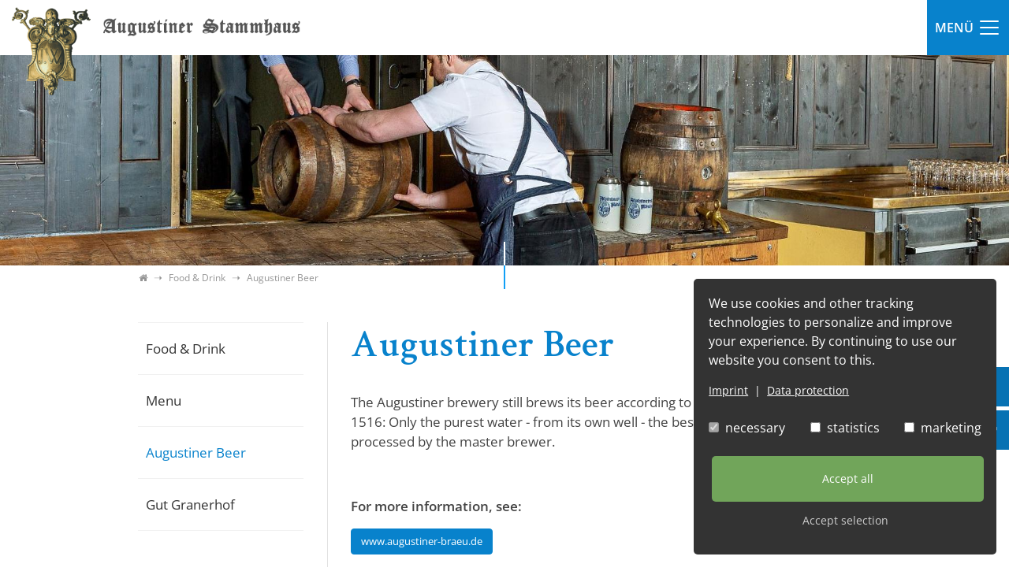

--- FILE ---
content_type: text/html; charset=utf-8
request_url: https://www.augustiner-restaurant.com/en/food-drink/augustiner-beer/
body_size: 6738
content:
<!DOCTYPE html>
<html lang="en-GB">
<head>

<meta charset="utf-8">
<!-- 
	Systemmarketing GmbH - www.systemmarketing.de - FS

	This website is powered by TYPO3 - inspiring people to share!
	TYPO3 is a free open source Content Management Framework initially created by Kasper Skaarhoj and licensed under GNU/GPL.
	TYPO3 is copyright 1998-2026 of Kasper Skaarhoj. Extensions are copyright of their respective owners.
	Information and contribution at https://typo3.org/
-->


<link rel="shortcut icon" href="/typo3conf/ext/sm_template/Resources/Public/Images/favicon.png" type="image/png">

<meta http-equiv="x-ua-compatible" content="IE=edge" />
<meta name="generator" content="TYPO3 CMS" />
<meta name="keywords" content="Augustiner Original Building, Inn, Munich, Food, Drink, Beer hall, Wagners Salons, Culinary, Bavarian cuisine" />
<meta name="description" content="✓ Restaurant ✓ Beer hall ✓ Original Building ✓ Food; Drink ✓ Bavarian cuisine ✓ Wagners Salons" />
<meta name="author" content="Augustiner Original Building" />
<meta name="robots" content="index,follow" />
<meta name="viewport" content="width=device-width, initial-scale=1" />
<meta property="og:site_name" content="Augustiner Original Building in Munich" />
<meta property="og:description" content="✓ Restaurant ✓ Beer hall ✓ Original Building ✓ Food; Drink ✓ Bavarian cuisine ✓ Wagners Salons" />
<meta property="og:title" content="Augustiner Beer" />
<meta name="twitter:card" content="summary" />
<meta name="google" content="notranslate" />


<link rel="stylesheet" type="text/css" href="/typo3temp/assets/compressed/847da8fca8-fe938fbed019b82000f8b9a84da77577.css?1633599653" media="all">
<link rel="stylesheet" type="text/css" href="/typo3temp/assets/compressed/merged-820a87f8d28cbd1694ac7dc0af27db69-b03bb7864c652ccfe770a6c30d4f7c35.css?1753340699" media="all">


<script src="/typo3temp/assets/compressed/merged-6bd708d7f0d8b8d40a3865a001d6c9e8-7c1d66400a7beb7f75a74a1fe47b1d82.js?1633599653" type="text/javascript"></script>
<script src="/typo3temp/assets/compressed/merged-7ef38ad54e70a6b720656e844f4e56fe-9f1183b6168d42771bb97877f4d52238.js?1633599653" type="text/javascript"></script>


<title>Augustiner Beer - Augustiner Original Building in Munich</title><meta name="viewport" content="width=device-width, initial-scale=1.0">
<meta name="format-detection" content="telephone=no"><meta name="navtitle" content="Augustiner Beer"><link href="/typo3conf/ext/sm_template/Resources/Public/Images/apple-touch-icon-57-precomposed.png" rel="apple-touch-icon apple-touch-icon-precomposed" /><link href="/typo3conf/ext/sm_template/Resources/Public/Images/apple-touch-icon-72-precomposed.png" rel="apple-touch-icon apple-touch-icon-precomposed" sizes="72x72" /><link href="/typo3conf/ext/sm_template/Resources/Public/Images/apple-touch-icon-114-precomposed.png" rel="apple-touch-icon apple-touch-icon-precomposed" sizes="114x114" /><link href="/typo3conf/ext/sm_template/Resources/Public/Images/apple-touch-icon-144-precomposed.png" rel="apple-touch-icon apple-touch-icon-precomposed" sizes="144x144" /><script data-ignore="1" data-cookieconsent="statistics" type="text/plain"></script><!-- GetResponse Analytics -->
  <script data-ignore="1" data-cookieconsent="statistics" type="text/plain">
  (function(m, o, n, t, e, r, _){
          m['__GetResponseAnalyticsObject'] = e;m[e] = m[e] || function() {(m[e].q = m[e].q || []).push(arguments)};
          r = o.createElement(n);_ = o.getElementsByTagName(n)[0];r.async = 1;r.src = t;r.setAttribute('crossorigin', 'use-credentials');_.parentNode .insertBefore(r, _);
      })(window, document, 'script', 'https://an.gr-wcon.com/script/43e91278-ba09-49e8-8786-ac1897d90c75/ga.js', 'GrTracking');
  </script>
<!-- End GetResponse Analytics -->

<link rel="alternate" hreflang="de" href="https://www.augustiner-restaurant.com/speis-trank/trank-/-augustiner-bier/"/>
<link rel="alternate" hreflang="en-GB" href="https://www.augustiner-restaurant.com/en/food-drink/augustiner-beer/"/>
<link rel="alternate" hreflang="it-IT" href="https://www.augustiner-restaurant.com/it/cibi-e-bevande/birra-augustiner/"/>
<link rel="alternate" hreflang="x-default" href="https://www.augustiner-restaurant.com/speis-trank/trank-/-augustiner-bier/"/>

<link rel="canonical" href="https://www.augustiner-restaurant.com/en/food-drink/augustiner-beer/"/>
</head>
<body class="page-1columnwithsubmenu" id="page_34"><script type="application/ld+json">{	"@context": "https://schema.org",	"@type": "Restaurant",	"name": "Augustiner Restaurant",	"image": "https://www.augustiner-restaurant.com/typo3conf/ext/sm_template/Resources/Public/Images/logo.png",	"@id": "",	"url": "https://www.augustiner-restaurant.com",	"telephone": "+49 89 / 231 83 257",	"email": "mail@augustiner-restaurant.com",	"menu": "https://www.augustiner-restaurant.com/speis-trank/speisekarte/",	"servesCuisine": "",	"acceptsReservations": "true",	"address": {	"@type": "PostalAddress",	"streetAddress": "Neuhauser Straße 27",	"addressLocality": "München",	"postalCode": "80331",	"addressCountry": "DE"	} ,	"sameAs": "https://www.facebook.com/1328augustiner/"	}</script><div id="page"> <a class="sr-only sr-only-focusable" href="#content">Skip navigation</a><header id="header"><nav class="navbar-top d-none d-xl-block d-print-none clearfix bg-primary text-white"><div class="container-fluid"><ul class="text-white nav float-left"> <ul class="text-white nav"> <li class="nav-item"> <a rel="alternate" hreflang="" class="nav-link text-uppercase" href="/speis-trank/trank-/-augustiner-bier/"><img src="/typo3temp/assets/_processed_/c/c/csm_de_3083533323.gif" width="18" height="12" alt="" /></a> </li> <li class="nav-item"> <a rel="alternate" hreflang="" class="nav-link text-uppercase" href="/en/food-drink/augustiner-beer/"><img src="/typo3temp/assets/_processed_/a/3/csm_gb_84be4dfdcf.gif" width="18" height="12" alt="" /></a> </li> <li class="nav-item"> <a rel="alternate" hreflang="" class="nav-link text-uppercase" href="/it/cibi-e-bevande/birra-augustiner/"><img src="/typo3temp/assets/_processed_/9/0/csm_it_a8fb87a677.gif" width="18" height="12" alt="" /></a> </li> </ul> </ul><ul class="text-white nav float-right"><li class="nav-item"><a href="/en/newsletter/" class="nav-link " target="_self">Newsletter</a></li><li class="nav-item"><a href="/en/opening-hours/" class="nav-link " target="_self">Opening hours</a></li><li class="nav-item"><a href="/en/contact/" class="nav-link " target="_self">Contact</a></li><li class="nav-item"><a href="/en/reservation/" class="nav-link " target="_self">Reservation</a></li><li class="nav-item"><a href="/en/vouchers/" class="nav-link " target="_self">Vouchers</a></li><li class="nav-item"><a href="/en/stellenangebote/" class="nav-link " target="_self">Stellenangebote</a></li><li class="nav-item"><a href="/en/directions/" class="nav-link " target="_self">Directions</a></li><li class="nav-item"><a href="/en/legal-notice/" class="nav-link " target="_self">Legal Notice</a></li><li class="nav-item"><a href="/en/data-protection/" class="nav-link " target="_self">Data Protection</a></li><li class="nav-item"><a href="/en/press/" class="nav-link " target="_self">Press</a></li><li class="nav-item"><a href="/en/login/" class="nav-link " target="_self">Login</a></li></ul></div></nav><div class="header-position" id="nav-primary"> <nav class="d-block navbar navbar-expand-xl navbar-light clearfix navbar-smartmenus compensate-for-scrollbar py-0 px-0"> <div class="container-fluid"> <nav class="w-100 p-relative"> <div itemscope itemtype="http://schema.org/Organization" class="navbar-brand d-flex justify-content-start align-items-center align-self-center"> <img class="brand" src="/typo3conf/ext/sm_template/Resources/Public/Images/logo-j-w.png" width="150" height="166" alt="" /> <a itemprop="url" tabindex="1" href="/en/"> <img src="/typo3conf/ext/sm_template/Resources/Public/Images/logo.png" class="img-fluid" alt="Augustiner Stammhaus in München " title="Augustiner Stammhaus in München " itemprop="logo" /> </a> </div> <div class="d-none d-xl-flex justify-content-end"> <ul class="nav navbar-nav flex-row smartmenus d-print-none"> <li class="nav-item nav-item-2"> <a href="/en/" class="test nav-link nav-item-2" > Home </a> </li> <li class="nav-item nav-item-3"> <a href="/en/about-us/" class="test nav-link nav-item-3" > About Us </a> </li> <li class="nav-item nav-item-4"> <a href="/en/history/" class="test nav-link nav-item-4" > History </a> </li> <li class="nav-item dropdown nav-item-5"> <a href="/en/food-drink/" class="test nav-link active dropdown-toggle nav-item-5" > Food &amp; Drink </a> <ul class="dropdown-menu" role="menu"> <li class=" nav-item-32"> <a href="/en/food-drink/menu/" class="dropdown-item " > Menu </a> </li> <li class=" nav-item-34"> <a href="/en/food-drink/augustiner-beer/" class="dropdown-item active current" > Augustiner Beer </a> </li> <li class=" nav-item-33"> <a href="/en/food-drink/gut-granerhof/" class="dropdown-item " > Gut Granerhof </a> </li> </ul> </li> <li class="nav-item nav-item-31"> <a href="/en/events/" class="test nav-link nav-item-31" > Events </a> </li> <li class="nav-item dropdown nav-item-6"> <a href="/en/original-building/" class="test nav-link dropdown-toggle nav-item-6" > Original Building </a> <ul class="dropdown-menu" role="menu"> <li class=" nav-item-18"> <a href="/en/original-building/beer-hall/" class="dropdown-item " > Beer Hall </a> </li> <li class=" nav-item-19"> <a href="/en/original-building/restaurant/" class="dropdown-item " > Restaurant </a> </li> <li class=" nav-item-20"> <a href="/en/original-building/garden-room/" class="dropdown-item " > Garden Room </a> </li> <li class=" nav-item-21"> <a href="/en/original-building/arcades-garden/" class="dropdown-item " > Arcades Garden </a> </li> <li class=" nav-item-29"> <a href="/en/original-building/seashell/" class="dropdown-item " > Seashell </a> </li> <li class=" nav-item-22"> <a href="/en/original-building/green-hall/" class="dropdown-item " > Green Hall </a> </li> <li class=" nav-item-23"> <a href="/en/original-building/white-hall/" class="dropdown-item " > White Hall </a> </li> </ul> </li> <li class="nav-item dropdown nav-item-7"> <a href="/en/wagners-salons/" class="test nav-link dropdown-toggle nav-item-7" > Wagners Salons </a> <ul class="dropdown-menu" role="menu"> <li class=" nav-item-24"> <a href="/en/wagners-salons/red-gentlemens-salon/" class="dropdown-item " > Red Gentlemen’s Salon </a> </li> <li class=" nav-item-25"> <a href="/en/wagners-salons/blue-ladies-salon/" class="dropdown-item " > Blue Ladies’ Salon </a> </li> <li class=" nav-item-26"> <a href="/en/wagners-salons/dolphin-room/" class="dropdown-item " > Dolphin Room </a> </li> <li class=" nav-item-27"> <a href="/en/wagners-salons/dining-room/" class="dropdown-item " > Dining Room </a> </li> <li class=" nav-item-30"> <a href="/en/wagners-salons/music-salon/" class="dropdown-item " > Music Salon </a> </li> <li class=" nav-item-28"> <a href="/en/wagners-salons/library/" class="dropdown-item " > Library </a> </li> <li class=" nav-item-37"> <a href="/en/wagners-salons/menu/" class="dropdown-item " > Menu </a> </li> <li class=" nav-item-42"> <a href="/en/wagners-salons/specials/" class="dropdown-item " > Specials </a> </li> </ul> </li> <li class="nav-item nav-item-8"> <a href="/en/iberl-buehne/" class="test nav-link nav-item-8" > Iberl-Bühne </a> </li> </ul> </div> <div class="nav d-xl-none d-print-none flex-nowrap d-flex justify-content-end"> <div class="nav-item"> <a class="nav-link navbar-toggler" href="#sidemenu"> <div class="navbar-toggler-text">MENÜ</div> <span class="navbar-toggler-icon"></span></a> </div> </div> </nav> </div> </nav></div></header><header id="header-sticky" class=""><nav class="navbar-top d-none d-xl-block d-print-none clearfix bg-primary text-white"><div class="container-fluid"><ul class="text-white nav float-left"> <ul class="text-white nav"> <li class="nav-item"> <a rel="alternate" hreflang="" class="nav-link text-uppercase" href="/speis-trank/trank-/-augustiner-bier/"><img src="/typo3temp/assets/_processed_/c/c/csm_de_3083533323.gif" width="18" height="12" alt="" /></a> </li> <li class="nav-item"> <a rel="alternate" hreflang="" class="nav-link text-uppercase" href="/en/food-drink/augustiner-beer/"><img src="/typo3temp/assets/_processed_/a/3/csm_gb_84be4dfdcf.gif" width="18" height="12" alt="" /></a> </li> <li class="nav-item"> <a rel="alternate" hreflang="" class="nav-link text-uppercase" href="/it/cibi-e-bevande/birra-augustiner/"><img src="/typo3temp/assets/_processed_/9/0/csm_it_a8fb87a677.gif" width="18" height="12" alt="" /></a> </li> </ul> </ul><ul class="text-white nav float-right"><li class="nav-item"><a href="/en/newsletter/" class="nav-link " target="_self">Newsletter</a></li><li class="nav-item"><a href="/en/opening-hours/" class="nav-link " target="_self">Opening hours</a></li><li class="nav-item"><a href="/en/contact/" class="nav-link " target="_self">Contact</a></li><li class="nav-item"><a href="/en/reservation/" class="nav-link " target="_self">Reservation</a></li><li class="nav-item"><a href="/en/vouchers/" class="nav-link " target="_self">Vouchers</a></li><li class="nav-item"><a href="/en/stellenangebote/" class="nav-link " target="_self">Stellenangebote</a></li><li class="nav-item"><a href="/en/directions/" class="nav-link " target="_self">Directions</a></li><li class="nav-item"><a href="/en/legal-notice/" class="nav-link " target="_self">Legal Notice</a></li><li class="nav-item"><a href="/en/data-protection/" class="nav-link " target="_self">Data Protection</a></li><li class="nav-item"><a href="/en/press/" class="nav-link " target="_self">Press</a></li><li class="nav-item"><a href="/en/login/" class="nav-link " target="_self">Login</a></li></ul></div></nav><div class="header-position" id="nav-primary"> <nav class="d-block navbar navbar-expand-xl navbar-light clearfix navbar-smartmenus compensate-for-scrollbar py-0 px-0"> <div class="container-fluid"> <nav class="w-100 p-relative"> <div itemscope itemtype="http://schema.org/Organization" class="navbar-brand d-flex justify-content-start align-items-center align-self-center"> <img class="brand" src="/typo3conf/ext/sm_template/Resources/Public/Images/logo-j-w.png" width="150" height="166" alt="" /> <a itemprop="url" tabindex="1" href="/en/"> <img src="/typo3conf/ext/sm_template/Resources/Public/Images/logo.png" class="img-fluid" alt="Augustiner Stammhaus in München " title="Augustiner Stammhaus in München " itemprop="logo" /> </a> </div> <div class="d-none d-xl-flex justify-content-end"> <ul class="nav navbar-nav flex-row smartmenus d-print-none"> <li class="nav-item nav-item-2"> <a href="/en/" class="test nav-link nav-item-2" > Home </a> </li> <li class="nav-item nav-item-3"> <a href="/en/about-us/" class="test nav-link nav-item-3" > About Us </a> </li> <li class="nav-item nav-item-4"> <a href="/en/history/" class="test nav-link nav-item-4" > History </a> </li> <li class="nav-item dropdown nav-item-5"> <a href="/en/food-drink/" class="test nav-link active dropdown-toggle nav-item-5" > Food &amp; Drink </a> <ul class="dropdown-menu" role="menu"> <li class=" nav-item-32"> <a href="/en/food-drink/menu/" class="dropdown-item " > Menu </a> </li> <li class=" nav-item-34"> <a href="/en/food-drink/augustiner-beer/" class="dropdown-item active current" > Augustiner Beer </a> </li> <li class=" nav-item-33"> <a href="/en/food-drink/gut-granerhof/" class="dropdown-item " > Gut Granerhof </a> </li> </ul> </li> <li class="nav-item nav-item-31"> <a href="/en/events/" class="test nav-link nav-item-31" > Events </a> </li> <li class="nav-item dropdown nav-item-6"> <a href="/en/original-building/" class="test nav-link dropdown-toggle nav-item-6" > Original Building </a> <ul class="dropdown-menu" role="menu"> <li class=" nav-item-18"> <a href="/en/original-building/beer-hall/" class="dropdown-item " > Beer Hall </a> </li> <li class=" nav-item-19"> <a href="/en/original-building/restaurant/" class="dropdown-item " > Restaurant </a> </li> <li class=" nav-item-20"> <a href="/en/original-building/garden-room/" class="dropdown-item " > Garden Room </a> </li> <li class=" nav-item-21"> <a href="/en/original-building/arcades-garden/" class="dropdown-item " > Arcades Garden </a> </li> <li class=" nav-item-29"> <a href="/en/original-building/seashell/" class="dropdown-item " > Seashell </a> </li> <li class=" nav-item-22"> <a href="/en/original-building/green-hall/" class="dropdown-item " > Green Hall </a> </li> <li class=" nav-item-23"> <a href="/en/original-building/white-hall/" class="dropdown-item " > White Hall </a> </li> </ul> </li> <li class="nav-item dropdown nav-item-7"> <a href="/en/wagners-salons/" class="test nav-link dropdown-toggle nav-item-7" > Wagners Salons </a> <ul class="dropdown-menu" role="menu"> <li class=" nav-item-24"> <a href="/en/wagners-salons/red-gentlemens-salon/" class="dropdown-item " > Red Gentlemen’s Salon </a> </li> <li class=" nav-item-25"> <a href="/en/wagners-salons/blue-ladies-salon/" class="dropdown-item " > Blue Ladies’ Salon </a> </li> <li class=" nav-item-26"> <a href="/en/wagners-salons/dolphin-room/" class="dropdown-item " > Dolphin Room </a> </li> <li class=" nav-item-27"> <a href="/en/wagners-salons/dining-room/" class="dropdown-item " > Dining Room </a> </li> <li class=" nav-item-30"> <a href="/en/wagners-salons/music-salon/" class="dropdown-item " > Music Salon </a> </li> <li class=" nav-item-28"> <a href="/en/wagners-salons/library/" class="dropdown-item " > Library </a> </li> <li class=" nav-item-37"> <a href="/en/wagners-salons/menu/" class="dropdown-item " > Menu </a> </li> <li class=" nav-item-42"> <a href="/en/wagners-salons/specials/" class="dropdown-item " > Specials </a> </li> </ul> </li> <li class="nav-item nav-item-8"> <a href="/en/iberl-buehne/" class="test nav-link nav-item-8" > Iberl-Bühne </a> </li> </ul> </div> <div class="nav d-xl-none d-print-none flex-nowrap d-flex justify-content-end"> <div class="nav-item"> <a class="nav-link navbar-toggler" href="#sidemenu"> <div class="navbar-toggler-text">MENÜ</div> <span class="navbar-toggler-icon"></span></a> </div> </div> </nav> </div> </nav></div></header> <div class="hero p-relative "> <div class="hero-image"> <div class="slides"> <picture class="d-block"> <source srcset="/fileadmin/_processed_/e/e/csm_Hauptschenke--14_10cfd81f0e.jpg" media="(min-width:992px)" /> <source srcset="/fileadmin/_processed_/e/e/csm_Hauptschenke--14_446e32b5f3.jpg" media="(min-width:768px)" /> <source srcset="/fileadmin/_processed_/e/e/csm_Hauptschenke--14_ea8e1a3859.jpg" media="(min-width:620px)" /> <source srcset="/fileadmin/_processed_/e/e/csm_Hauptschenke--14_ca1da18e51.jpg" media="(min-width:0px)" /> <img class="img-fluid w-100" src="/fileadmin/_processed_/e/e/csm_Hauptschenke--14_10cfd81f0e.jpg" alt="Augustiner Stammhaus - Augustiner Beer" /> </picture> </div> </div> <div class="sticky-sidebar"> <a data-toggle="tooltip" data-placement="left" title="Reservation" href="/en/reservation/"> <i class="fa fa-calendar"></i> </a> <a data-toggle="tooltip" data-placement="left" title="Vouchers" href="/en/vouchers/"> <i class="fa fa-gift"></i> </a> </div> </div> <main class="main-content" id="content"><div class="breadcrumb-section small d-print-none d-none d-md-block"><div class="container"><div class="row"><ol class="breadcrumb" itemscope itemtype="http://schema.org/BreadcrumbList"><li class="breadcrumb-item sub first " itemprop="itemListElement" itemscope itemtype="http://schema.org/ListItem"><a class=" sub first small" href="/en/" itemprop="item"><span itemprop="name"><i class="fa fa-home"></i></span></a><meta itemprop="position" content="1" /></li><li class="breadcrumb-item sub " itemprop="itemListElement" itemscope itemtype="http://schema.org/ListItem"><a class=" sub small" href="/en/food-drink/" itemprop="item"><span itemprop="name">Food &amp; Drink</span></a><meta itemprop="position" content="2" /></li><li class="breadcrumb-item active " itemprop="itemListElement" itemscope itemtype="http://schema.org/ListItem"><a class=" active small" href="/en/food-drink/augustiner-beer/" itemprop="item"><span itemprop="name">Augustiner Beer</span></a><meta itemprop="position" content="3" /></li></ol></div></div></div> <section class="main arrow-top"> <div class="container pt-2 pb-5"> <div class="row"> <div class="sidebar-container col-lg-3"> <div class="sidebarmenu mb-5 mb-lg-0"> <button class="d-block d-lg-none sidebarmenu-toggler btn btn-outline-primary btn-sm btn-block text-left" type="button" data-toggle="collapse" data-target="#sidebarmenutoggler" aria-controls="navbarSupportedContent" aria-expanded="false" aria-label="Toggle navigation"> <i class="fa fa-chevron-down" aria-hidden="true"></i> Mehr </button> <div class="sidebarmenu-inner collapse d-lg-block" id="sidebarmenutoggler"> <ul class="nav flex-column "> <li class="nav-item"> <a href="/en/food-drink/" class="nav-link ">Food &amp; Drink</a> </li> <li class="nav-item"> <a href="/en/food-drink/menu/" class="nav-link ">Menu</a> </li> <li class="nav-item"> <a href="/en/food-drink/augustiner-beer/" class="nav-link active">Augustiner Beer</a> </li> <li class="nav-item"> <a href="/en/food-drink/gut-granerhof/" class="nav-link ">Gut Granerhof</a> </li> </ul> </div> </div> </div> <div class="col-lg-auto vertical-trenner"></div> <div class="col-lg"> <!--TYPO3SEARCH_begin--> <div data-aos="" class="frame frame-type-textmedia frame-layout-0" id="c99"><a id="c180"></a><h1 class="">Augustiner Beer</h1><div class="ce-textpic ce-left ce-above"><div class="ce-bodytext"><p>The Augustiner brewery still brews its beer according to the Bavarian purity law from 1516: Only the purest water - from its own well - the best hops and malt are processed by the master brewer.</p><p>&nbsp;</p><p><strong>For more information, see: </strong></p><p><a href="https://www.augustiner-braeu.de/" target="_blank" class="btn btn-primary">www.augustiner-braeu.de</a></p></div></div></div> <!--TYPO3SEARCH_end--> </div> </div> </div> </section> </main><footer id="footer"> <div class="footer-section bg-lightgrey text-md-center text-lg-center d-table w-100"> <div class="container"> <div data-aos="" class="frame frame-type-wst3bootstrap_fluidrow frame-layout-0" id="c444"><div class="row align-items-center justify-content-center"><div class=" d-block col-12 d-sm-block col-sm-12 d-md-block col-md-12 d-lg-block col-lg-11 d-xl-block col-xl-11 colindex-0"><div data-aos="" class="frame frame-type-textmedia frame-layout-0" id="c18"><a id="c160"></a><h3 class="">Augustiner Original Building</h3><h4 class="">Neuhauser Straße 27, 80331 Munich</h4><div class="ce-textpic ce-left ce-above"><div class="ce-bodytext"><p><i class="fa fa-phone"></i>+49 89 / 231 83 257 <span class="break">-</span><i class="fa fa-fax"></i>+49 89 / 260 53 79 <span class="break">-</span><i class="fa fa-envelope"></i><a href="javascript:linkTo_UnCryptMailto(%27kygjrm8kygjYysesqrglcp%2Bpcqryspylr%2Camk%27);" title="mail@augustiner-restaurant.com">mail@~@augustiner-restaurant.com</a></p></div></div></div></div><div class=" d-block col-12 d-sm-block col-sm-12 d-md-block col-md-12 d-lg-block col-lg-1 d-xl-block col-xl-1 colindex-1"><div data-aos="" class="frame frame-type-textmedia frame-layout-0" id="c445"><div class="ce-textpic ce-left ce-above"><div class="ce-gallery" data-ce-columns="1" data-ce-images="1"><div class="row"><div class=" d-block col-2 d-sm-block col-sm-3 d-md-block col-md-2 d-lg-block col-lg-12 d-xl-block col-xl-12 "><figure class="image "><div><picture><!-- original width: 299px, useCropVariant: --><!-- xl scale: 0, 1140px, maxWidth: 1110px, maxWidthHD: 2250px --><source srcset="/fileadmin/_processed_/4/a/csm_Augustiner-Logo-300px_f1a664931c.jpg" media="(min-width: 1200px)"><!-- lg scale: 0, 960px, maxWidth: 930px, maxWidthHD: 1890px --><source srcset="/fileadmin/_processed_/4/a/csm_Augustiner-Logo-300px_bfbf0ccdd2.jpg" media="(min-width: 992px)"><!-- md scale: 0, 720px, maxWidth: 690px, maxWidthHD: 1410px --><source srcset="/fileadmin/_processed_/4/a/csm_Augustiner-Logo-300px_58f6318c01.jpg" media="(min-width: 768px)"><!-- sm scale: 0, 540px, maxWidth: 510px, maxWidthHD: 1050px --><source srcset="/fileadmin/_processed_/4/a/csm_Augustiner-Logo-300px_441bdb74fa.jpg" media="(min-width: 576px)"><img src="/fileadmin/_processed_/4/a/csm_Augustiner-Logo-300px_c654e7b77c.jpg" alt="Augustiner Brauerei-Logo " title="Augustiner Brauerei-Logo " class="img-fluid " /></picture></div></figure></div></div></div></div></div></div></div></div><div data-aos="" class="frame frame-type-html frame-layout-0" id="c19"><div class="facebook d-sm-table d-md-flex justify-content-center mt-5"><a href="https://www.facebook.com/1328augustiner/" class="d-flex align-items-center mx-md-2" target="_blank" title="Wir sind auch auf Facebook"><i class="fa fa-facebook-square fa-2" aria-hidden="true"></i> Facebook</a><a href="https://www.instagram.com/august_edelstoff/" class="d-flex align-items-center mx-md-2" target="_blank" title="Wir sind auch auf Instagram"><i class="fa fa-instagram fa-2" aria-hidden="true"></i> Instagram</a></div></div> </div> </div> <div class="meta-section bg-primary "> <div class="container-fluid"> <div class="row"> <div class="col-12 col-md-12 text-lg-right py-2"> <a title="Hosting &amp; Webdesign" target="_blank" href="https://www.systemmarketing.de">www.systemmarketing.de</a> </div> </div> </div> </div></footer><div hidden><nav id="sidemenu"><ul> <li> <a href="/en/" > Home </a> </li> <li> <a href="/en/about-us/" > About Us </a> </li> <li> <a href="/en/history/" > History </a> </li> <li> <a href="/en/food-drink/" > Food &amp; Drink </a> <ul> <li><a href="/en/food-drink/menu/" >Menu</a></li> <li><a href="/en/food-drink/augustiner-beer/" >Augustiner Beer</a></li> <li><a href="/en/food-drink/gut-granerhof/" >Gut Granerhof</a></li> </ul> </li> <li> <a href="/en/events/" > Events </a> </li> <li> <a href="/en/original-building/" > Original Building </a> <ul> <li><a href="/en/original-building/beer-hall/" >Beer Hall</a></li> <li><a href="/en/original-building/restaurant/" >Restaurant</a></li> <li><a href="/en/original-building/garden-room/" >Garden Room</a></li> <li><a href="/en/original-building/arcades-garden/" >Arcades Garden</a></li> <li><a href="/en/original-building/seashell/" >Seashell</a></li> <li><a href="/en/original-building/green-hall/" >Green Hall</a></li> <li><a href="/en/original-building/white-hall/" >White Hall</a></li> </ul> </li> <li> <a href="/en/wagners-salons/" > Wagners Salons </a> <ul> <li><a href="/en/wagners-salons/red-gentlemens-salon/" >Red Gentlemen’s Salon</a></li> <li><a href="/en/wagners-salons/blue-ladies-salon/" >Blue Ladies’ Salon</a></li> <li><a href="/en/wagners-salons/dolphin-room/" >Dolphin Room</a></li> <li><a href="/en/wagners-salons/dining-room/" >Dining Room</a></li> <li><a href="/en/wagners-salons/music-salon/" >Music Salon</a></li> <li><a href="/en/wagners-salons/library/" >Library</a></li> <li><a href="/en/wagners-salons/menu/" >Menu</a></li> <li><a href="/en/wagners-salons/specials/" >Specials</a></li> </ul> </li> <li> <a href="/en/iberl-buehne/" > Iberl-Bühne </a> </li> <li><a href="/en/newsletter/" >Newsletter</a></li><li><a href="/en/opening-hours/" >Opening hours</a></li><li><a href="/en/contact/" >Contact</a></li><li><a href="/en/reservation/" >Reservation</a></li><li><a href="/en/vouchers/" >Vouchers</a></li><li><a href="/en/stellenangebote/" >Stellenangebote</a></li><li><a href="/en/directions/" >Directions</a></li><li><a href="/en/legal-notice/" >Legal Notice</a></li><li><a href="/en/data-protection/" >Data Protection</a></li><li><a href="/en/press/" >Press</a></li><li><a href="/en/login/" >Login</a><ul><li><a href="" >Intern</a></li></ul></li></ul></nav><nav id="nav-mobile-footer"><div class="mx-2"><a rel="alternate" hreflang="" class="text-uppercase mx-2" href="/speis-trank/trank-/-augustiner-bier/"><img src="/typo3temp/assets/_processed_/c/c/csm_de_24d81ed770.gif" width="30" height="20" alt="" /></a><a rel="alternate" hreflang="" class="text-uppercase mx-2" href="/en/food-drink/augustiner-beer/"><img src="/typo3temp/assets/_processed_/a/3/csm_gb_88d7dcbc3e.gif" width="30" height="20" alt="" /></a><a rel="alternate" hreflang="" class="text-uppercase mx-2" href="/it/cibi-e-bevande/birra-augustiner/"><img src="/typo3temp/assets/_processed_/9/0/csm_it_ce9f9466db.gif" width="30" height="20" alt="" /></a></div></nav></div></div><script src="/typo3temp/assets/compressed/merged-18eb6b9e15a32ef75da0be0603bdde44-ae9a50756de1bc753a2b7fcef0cd3c5f.js?1633599653" type="text/javascript"></script><script src="/typo3temp/assets/compressed/merged-32586b0ba934e38741e42490da66a87a-cd0652cde3a197e39759c9f1ed7a289d.js?1633599653" type="text/javascript"></script><!-- Begin Cookie Consent plugin by Dirk Persky - https://github.com/DirkPersky/typo3-dp_cookieconsent --><script type="text/plain" data-ignore="1" data-dp-cookieDesc="layout"> We use cookies and other tracking technologies to personalize and improve your experience. By continuing to use our website you consent to this.<div class="d-block small legal-container"> <a href="/en/legal-notice/">Imprint</a>
&nbsp;|&nbsp; <a href="/en/data-protection/">Data protection</a> </div></script><script type="text/plain" data-ignore="1" data-dp-cookieSelect="layout"> <div class="dp--cookie-check" xmlns:f="http://www.w3.org/1999/html"> <label for="dp--cookie-require"> <input type="hidden" name="" value="" /><input disabled="disabled" class="dp--check-box" id="dp--cookie-require" type="checkbox" name="" value="" checked="checked" /> necessary </label> <label for="dp--cookie-statistics"> <input class="dp--check-box" id="dp--cookie-statistics" type="checkbox" name="" value="" /> statistics </label> <label for="dp--cookie-marketing"> <input class="dp--check-box" id="dp--cookie-marketing" type="checkbox" name="" value="" /> marketing </label></div></script><script type="text/plain" data-ignore="1" data-dp-cookieRevoke="layout"> <div class="cc-revoke dp--revoke {{classes}}"> <i class="dp--icon-fingerprint"></i> <span class="dp--hover">Cookie Policy</span></div></script><script type="text/plain" data-ignore="1" data-dp-cookieIframe="layout"> <div class="dp--overlay-inner"> <div class="dp--overlay-header">{{notice}}</div> <div class="dp--overlay-description">{{desc}} Further information can be found in our <a href="/en/data-protection/"> Data protection </a> </div> <div class="dp--overlay-button"> <button class="db--overlay-submit" onclick="window.DPCookieConsent.forceAccept(this)" data-cookieconsent="{{type}}" {{style}}> {{btn}} </button> </div></div></script><script type="text/javascript" data-ignore="1"> window.cookieconsent_options = { overlay: { notice: true, box: { background: '#333333', text: '#FFFFFF' }, btn: { background: '#71a55a', text: '#FFFFFF' } }, content: { message:'We use cookies and other tracking technologies to personalize and improve your experience. By continuing to use our website you consent to this.', dismiss:'Accept selection', allow:'Accept selection', deny: 'decline', link:'More info', href:'', target:'_blank', media: { notice: 'Cookie Notice', desc: 'Loading this resource will connect to external servers which use cookies and other tracking technologies to personalize and improve experience.', btn: 'allow cookies and load this resource', }, 'allow-all': 'Accept all' }, autoOpen: true || false, layout: 'dpextend', theme: 'classic', position: 'bottom-right', type: 'opt-in', revokable: true, reloadOnRevoke: true, checkboxes: {"statistics":"false","marketing":"false"}, dismissOnScroll: parseInt('0')||false, palette: { popup: { background: '#333333', text: '#FFFFFF' }, button: { background: '#71a55a', text: '#FFFFFF', } } };</script><!-- End Cookie Consent plugin --></body>
</html>

--- FILE ---
content_type: application/javascript; charset=utf-8
request_url: https://www.augustiner-restaurant.com/typo3temp/assets/compressed/merged-7ef38ad54e70a6b720656e844f4e56fe-9f1183b6168d42771bb97877f4d52238.js?1633599653
body_size: 515
content:

//
//
// function obscureAddMid() {
// 	document.write('&#64;');
// }
// function obscureAddEnd() {
// 	document.write('&#46;');
// }

if (!String.prototype.startsWith) {
	Object.defineProperty(String.prototype, 'startsWith', {
		value: function(search, rawPos) {
			var pos = rawPos > 0 ? rawPos|0 : 0;
			return this.substring(pos, pos + search.length) === search;
		}
	});
}

document.addEventListener("DOMContentLoaded", function() {

	let links = document.querySelectorAll('a');
	links.forEach(function(item){
		if (item.getAttribute('href') != null && item.getAttribute('href').startsWith('javascript:linkTo_UnCryptMailto')) {
			item.innerHTML = item.innerHTML.replace('@~@', '@');
		}
	});

});


			/* decrypt helper function */
		function decryptCharcode(n,start,end,offset) {
			n = n + offset;
			if (offset > 0 && n > end) {
				n = start + (n - end - 1);
			} else if (offset < 0 && n < start) {
				n = end - (start - n - 1);
			}
			return String.fromCharCode(n);
		}
			/* decrypt string */
		function decryptString(enc,offset) {
			var dec = "";
			var len = enc.length;
			for(var i=0; i < len; i++) {
				var n = enc.charCodeAt(i);
				if (n >= 0x2B && n <= 0x3A) {
					dec += decryptCharcode(n,0x2B,0x3A,offset);	/* 0-9 . , - + / : */
				} else if (n >= 0x40 && n <= 0x5A) {
					dec += decryptCharcode(n,0x40,0x5A,offset);	/* A-Z @ */
				} else if (n >= 0x61 && n <= 0x7A) {
					dec += decryptCharcode(n,0x61,0x7A,offset);	/* a-z */
				} else {
					dec += enc.charAt(i);
				}
			}
			return dec;
		}
			/* decrypt spam-protected emails */
		function linkTo_UnCryptMailto(s) {
			location.href = decryptString(s,2);
		}
		